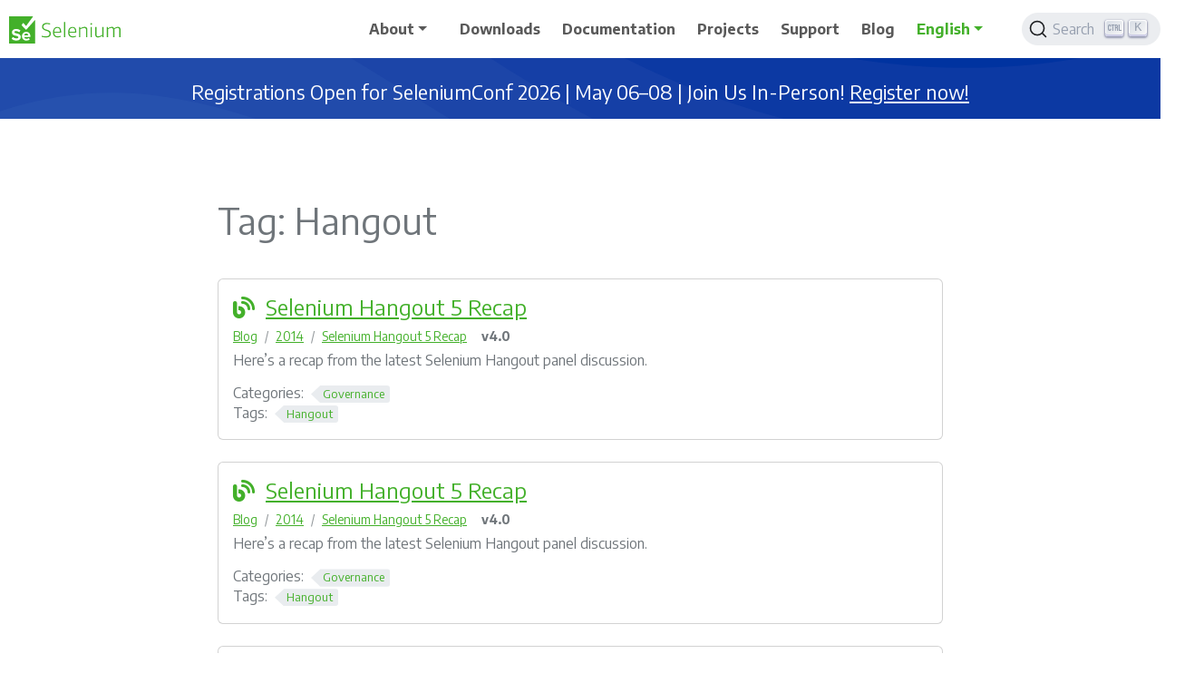

--- FILE ---
content_type: text/html; charset=utf-8
request_url: https://www.selenium.dev/tags/hangout/
body_size: 6177
content:
<!doctype html><html itemscope itemtype=http://schema.org/WebPage lang=en class=no-js><head><meta charset=utf-8><meta name=viewport content="width=device-width,initial-scale=1,shrink-to-fit=no"><link rel=alternate type=application/rss+xml href=https://www.selenium.dev/tags/hangout/index.xml><meta name=robots content="index, follow"><link rel="shortcut icon" href=/favicons/favicon.ico><link rel=apple-touch-icon href=/favicons/apple-touch-icon-180x180.png sizes=180x180><link rel=icon type=image/png href=/favicons/favicon-16x16.png sizes=16x16><link rel=icon type=image/png href=/favicons/favicon-32x32.png sizes=32x32><link rel=icon type=image/png href=/favicons/android-36x36.png sizes=36x36><link rel=icon type=image/png href=/favicons/android-48x48.png sizes=48x48><link rel=icon type=image/png href=/favicons/android-72x72.png sizes=72x72><link rel=icon type=image/png href=/favicons/android-96x96.png sizes=96x96><link rel=icon type=image/png href=/favicons/android-144x144.png sizes=144x144><link rel=icon type=image/png href=/favicons/android-192x192.png sizes=192x192><title>Hangout | Selenium</title><meta name=description content="Selenium automates browsers. That's it!"><meta property="og:url" content="https://www.selenium.dev/tags/hangout/"><meta property="og:site_name" content="Selenium"><meta property="og:title" content="Hangout"><meta property="og:description" content="Selenium automates browsers. That's it!"><meta property="og:locale" content="en"><meta property="og:type" content="website"><meta property="og:image" content="https://www.selenium.dev/images/selenium_4_logo.png"><meta itemprop=name content="Hangout"><meta itemprop=description content="Selenium automates browsers. That's it!"><meta itemprop=datePublished content="2014-12-23T00:00:00+00:00"><meta itemprop=dateModified content="2024-04-05T05:24:49-05:00"><meta itemprop=image content="https://www.selenium.dev/images/selenium_4_logo.png"><meta name=twitter:card content="summary_large_image"><meta name=twitter:image content="https://www.selenium.dev/images/selenium_4_logo.png"><meta name=twitter:title content="Hangout"><meta name=twitter:description content="Selenium automates browsers. That's it!"><link rel=preload href=/scss/main.min.e74ce7d378c23fa94cf49c32c399a8e3da4282a2af1810705aa5b7be0d1b7e30.css as=style><link href=/scss/main.min.e74ce7d378c23fa94cf49c32c399a8e3da4282a2af1810705aa5b7be0d1b7e30.css rel=stylesheet integrity><script src=https://code.jquery.com/jquery-3.7.1.min.js integrity="sha512-v2CJ7UaYy4JwqLDIrZUI/4hqeoQieOmAZNXBeQyjo21dadnwR+8ZaIJVT8EE2iyI61OV8e6M8PP2/4hpQINQ/g==" crossorigin=anonymous></script><link rel=stylesheet href=/css/prism.css><link rel=stylesheet href=https://cdn.jsdelivr.net/npm/@docsearch/css@3.6.0 integrity="sha512-AyDFDkYyALC5qoao077IqAOV7UC4oKCBTp+mJfjIt306AIRoBxoEZYDo0kAx/R7RbT+3EYEky1po/F1w1eQt7g==" crossorigin=anonymous><script defer data-domain=selenium.dev src=https://plausible.io/js/plausible.js></script><script src=/js/docsearch-fix.js></script></head><body class=td-term><header><nav class="js-navbar-scroll navbar navbar-expand-lg navbar-light bg-white flex-row td-navbar"><a class=navbar-brand href=/><span class=navbar-logo><svg id="Layer_1" data-name="Layer 1" viewBox="0 0 139.38 34"><defs><style>.cls-1{fill:#43b02a}</style></defs><title>Selenium logo green</title><path class="cls-1" d="M46.2 26.37a18.85 18.85.0 01-2.57-.2 25 25 0 01-2.74-.53v-1.39a25.31 25.31.0 002.71.53 18 18 0 002.5.2 5.51 5.51.0 003.29-.84 2.79 2.79.0 001.14-2.39 2.85 2.85.0 00-1.24-2.49A6 6 0 0048 18.55q-.78-.29-1.67-.55A15.93 15.93.0 0144 17.13a5.92 5.92.0 01-1.58-1.05 3.6 3.6.0 01-.9-1.34A5 5 0 0141.23 13a4.46 4.46.0 01.41-1.93 4.31 4.31.0 011.17-1.5 5.26 5.26.0 011.82-1A8 8 0 0147 8.28a20.51 20.51.0 014.41.57v1.42a20 20 0 00-2.23-.44 15.2 15.2.0 00-2-.15 4.86 4.86.0 00-3.08.9A2.9 2.9.0 0042.88 13a3.25 3.25.0 00.21 1.21 2.61 2.61.0 00.7 1 4.83 4.83.0 001.27.79 14.31 14.31.0 002 .68q1.11.33 2.06.71a6.21 6.21.0 011.65.94 4.09 4.09.0 011.1 1.38 4.54 4.54.0 01.4 2 4.15 4.15.0 01-1.56 3.48A7.16 7.16.0 0146.2 26.37z"/><path class="cls-1" d="M60.62 26.32a5.46 5.46.0 01-4.28-1.62A6.9 6.9.0 0154.88 20a7.8 7.8.0 011.43-5 5 5 0 014.14-1.75 4.24 4.24.0 013.47 1.43A6.48 6.48.0 0165.1 18.8q0 .54.0.92a3.22 3.22.0 01-.09.64H56.44a5.39 5.39.0 001.17 3.5A4.18 4.18.0 0060.8 25a10.52 10.52.0 001.82-.17 11.77 11.77.0 001.93-.52l.12 1.27a10.68 10.68.0 01-2 .55A11.47 11.47.0 0160.62 26.32zM60.4 14.43q-3.68.0-3.94 4.74h7.15a6.49 6.49.0 00-.78-3.63A2.76 2.76.0 0060.4 14.43z"/><path class="cls-1" d="M68.64 7h1.58V26.11H68.64z"/><path class="cls-1" d="M79.56 26.32a5.46 5.46.0 01-4.28-1.62A6.9 6.9.0 0173.83 20a7.8 7.8.0 011.43-5 5 5 0 014.14-1.75 4.24 4.24.0 013.47 1.43A6.48 6.48.0 0184 18.8q0 .54.0.92a3.22 3.22.0 01-.09.64H75.38a5.4 5.4.0 001.17 3.5A4.18 4.18.0 0079.75 25a10.52 10.52.0 001.82-.17 11.8 11.8.0 001.93-.52l.12 1.27a10.68 10.68.0 01-2 .55A11.47 11.47.0 0179.56 26.32zm-.21-11.89q-3.68.0-3.94 4.74h7.15a6.49 6.49.0 00-.78-3.63A2.76 2.76.0 0079.35 14.43z"/><path class="cls-1" d="M87.51 13.37h1.32l.12 1.49h.12q.94-.45 1.72-.78t1.43-.54a8.42 8.42.0 011.2-.31 6.54 6.54.0 011.1-.09A3.3 3.3.0 0197 14a3.63 3.63.0 01.83 2.63v9.51H96.24v-9a3 3 0 00-.55-2 2.18 2.18.0 00-1.69-.6 7.25 7.25.0 00-2.24.41 20.1 20.1.0 00-2.67 1.12v10H87.51z"/><path class="cls-1" d="M102.75 10.52a.93.93.0 01-1.06-1 1.06 1.06.0 012.12.0.93.93.0 01-1.06 1zm-.8 2.85h1.58V26.11h-1.58z"/><path class="cls-1" d="M110.81 26.34q-3.14.0-3.14-3.47v-9.5h1.58v9a3.16 3.16.0 00.48 2 1.92 1.92.0 001.59.6 6.83 6.83.0 002.48-.48q1.25-.48 2.59-1.14V13.37H118V26.11h-1.32l-.12-1.58h-.09l-1.73.81q-.74.34-1.38.57a7.9 7.9.0 01-1.23.33A7.34 7.34.0 01110.81 26.34z"/><path class="cls-1" d="M122.18 13.37h1.3l.14 1.49h.09a19.53 19.53.0 012.58-1.31 5.51 5.51.0 012-.41 2.83 2.83.0 013 1.77h.12q.8-.5 1.45-.83a12.61 12.61.0 011.2-.54 6.17 6.17.0 011-.31 5.18 5.18.0 011-.09 3.3 3.3.0 012.45.84 3.63 3.63.0 01.83 2.63v9.51h-1.56v-9a2.9 2.9.0 00-.55-2 2.21 2.21.0 00-1.69-.59 5.14 5.14.0 00-1.78.38A14.45 14.45.0 00131.6 16v10.1H130v-9a2.9 2.9.0 00-.55-2 2.21 2.21.0 00-1.69-.59 5.24 5.24.0 00-1.86.4A14 14 0 00123.76 16V26.11h-1.58z"/><path class="cls-1" d="M21.45 21.51a2.49 2.49.0 00-2.55 2.21.08.08.0 00.08.1h4.95a.08.08.0 00.08-.09 2.41 2.41.0 00-2.56-2.22z"/><path class="cls-1" d="M32.06 4.91 21.56 16.7a.32.32.0 01-.47.0l-5.36-5.53a.32.32.0 010-.4L17.5 8.5a.32.32.0 01.52.0l3 3.32a.32.32.0 00.49.0L29.87.36A.23.23.0 0029.69.0H.25A.25.25.0 000 .25v33.5A.25.25.0 00.25 34h32a.25.25.0 00.25-.25V5.06A.23.23.0 0032.06 4.91zm-23 25.36a8.08 8.08.0 01-5.74-2 .31.31.0 010-.41l1.25-1.75A.31.31.0 015 26a6.15 6.15.0 004.2 1.64c1.64.0 2.44-.76 2.44-1.56.0-2.48-8.08-.78-8.08-6.06.0-2.33 2-4.27 5.32-4.27a7.88 7.88.0 015.25 1.76.31.31.0 010 .43L12.9 19.65a.31.31.0 01-.45.05 6.08 6.08.0 00-3.84-1.32c-1.28.0-2 .57-2 1.41.0 2.23 8.06.74 8.06 6C14.67 28.33 12.84 30.27 9.05 30.27zM26.68 25.4a.27.27.0 01-.28.28H19a.09.09.0 00-.08.1 2.81 2.81.0 003 2.32 4.62 4.62.0 002.56-.84.27.27.0 01.4.06l.9 1.31a.28.28.0 01-.06.37 6.67 6.67.0 01-4.1 1.28 5.28 5.28.0 01-5.57-5.48 5.31 5.31.0 015.4-5.46c3.11.0 5.22 2.33 5.22 5.74z"/></svg></span>
</a><button class=navbar-toggler type=button data-bs-toggle=collapse data-bs-target=#main_navbar aria-controls=main_navbar aria-expanded=false aria-label="Toggle navigation">
<span class=navbar-toggler-icon></span></button><div class="collapse navbar-collapse justify-content-end" id=main_navbar><ul class="navbar-nav mr-4 mb-2 mb-lg-0 ps-4 ps-lg-2"><li class="nav-item dropdown"><a class="nav-link dropdown-toggle" href=# id=navbarDropdown role=button data-bs-toggle=dropdown aria-haspopup=true aria-expanded=false>About</a><div class=dropdown-menu aria-labelledby=navbarDropdown><a class=dropdown-item href=/about>About Selenium</a>
<a class=dropdown-item href=/project>Structure and Governance</a>
<a class=dropdown-item href=/events>Events</a>
<a class=dropdown-item href=/ecosystem>Ecosystem</a>
<a class=dropdown-item href=/history>History</a>
<a class=dropdown-item href=/getinvolved>Get Involved</a>
<a class=dropdown-item href=/sponsors>Sponsors</a>
<a class=dropdown-item href=/sponsor>Sponsor Us</a></div></li><li class="nav-item mr-4 mb-2 mb-lg-0"><a class=nav-link href=/downloads><span>Downloads</span></a></li><li class="nav-item mr-4 mb-2 mb-lg-0"><a class=nav-link href=/documentation><span>Documentation</span></a></li><li class="nav-item mr-4 mb-2 mb-lg-0"><a class=nav-link href=/projects><span>Projects</span></a></li><li class="nav-item mr-4 mb-2 mb-lg-0"><a class=nav-link href=/support><span>Support</span></a></li><li class="nav-item mr-4 mb-2 mb-lg-0"><a class=nav-link href=/blog><span>Blog</span></a></li><li class="nav-item dropdown d-none d-lg-block"><div class=dropdown><a class="nav-link dropdown-toggle" href=# role=button data-bs-toggle=dropdown aria-haspopup=true aria-expanded=false>English</a><ul class=dropdown-menu><li><a class=dropdown-item href=/pt-br/>Português (Brasileiro)</a></li><li><a class=dropdown-item href=/zh-cn/>中文简体</a></li><li><a class=dropdown-item href=/ja/>日本語</a></li></ul></div></li></ul><div class=navbar-nav><div class=td-search><div class=td-search--algolia id=docsearch-1></div></div></div></div></nav><section id=announcement-banner class="alert-static g-0 row -bg-selenium-blue"><div class="container g-0" style=padding:10px><div class="row g-0 justify-content-center"><div class="alert alert-selenium-blue col-12 fade show mb-0 p-0 -bg-selenium-blue" role=alert><h4 class="alert-heading text-center m-2">Registrations Open for SeleniumConf 2026 | May 06–08 | Join Us In-Person!
<a href="https://seleniumconf.com/register/?utm_medium=Referral&utm_source=selenium.dev&utm_campaign=register" target=_blank aria-pressed=true>Register now!</a></h4></div></div></div></section></header><div class="container-fluid td-default td-outer"><main role=main class=td-main><div class=td-content><main class=taxonomy-taxonomy-page><h1>Tag: <span>Hangout</span></h1><div></div><div><article class="card article-teaser article-type-blog"><h3><a href=/blog/2014/selenium-hangout-6-recap/>Selenium Hangout 5 Recap</a></h3><nav class=td-breadcrumbs><ol class=breadcrumb><li class=breadcrumb-item><a href=https://www.selenium.dev/blog/>Blog</a></li><li class=breadcrumb-item><a href=https://www.selenium.dev/blog/2014/>2014</a></li><li class=breadcrumb-item><a href=https://www.selenium.dev/blog/2014/selenium-hangout-6-recap/>Selenium Hangout 5 Recap</a></li><div class="ml-auto mx-3 fw-bold" data-bs-toggle=tooltip data-bs-placement=bottom title="All examples work in Selenium 4.0+ unless otherwise indicated.">v4.0</div></ol></nav><p>Here’s a recap from the latest Selenium Hangout panel discussion.</p><header class=article-meta><div class="taxonomy taxonomy-terms-article taxo-categories"><h5 class=taxonomy-title>Categories:</h5><ul class=taxonomy-terms><li><a class=taxonomy-term href=https://www.selenium.dev/categories/governance/ data-taxonomy-term=governance><span class=taxonomy-label>Governance</span></a></li></ul></div><div class="taxonomy taxonomy-terms-article taxo-tags"><h5 class=taxonomy-title>Tags:</h5><ul class=taxonomy-terms><li><a class=taxonomy-term href=https://www.selenium.dev/tags/hangout/ data-taxonomy-term=hangout><span class=taxonomy-label>Hangout</span></a></li></ul></div></header></article><article class="card article-teaser article-type-blog"><h3><a href=/blog/2014/selenium-hangout-5-recap/>Selenium Hangout 5 Recap</a></h3><nav class=td-breadcrumbs><ol class=breadcrumb><li class=breadcrumb-item><a href=https://www.selenium.dev/blog/>Blog</a></li><li class=breadcrumb-item><a href=https://www.selenium.dev/blog/2014/>2014</a></li><li class=breadcrumb-item><a href=https://www.selenium.dev/blog/2014/selenium-hangout-5-recap/>Selenium Hangout 5 Recap</a></li><div class="ml-auto mx-3 fw-bold" data-bs-toggle=tooltip data-bs-placement=bottom title="All examples work in Selenium 4.0+ unless otherwise indicated.">v4.0</div></ol></nav><p>Here’s a recap from the latest Selenium Hangout panel discussion.</p><header class=article-meta><div class="taxonomy taxonomy-terms-article taxo-categories"><h5 class=taxonomy-title>Categories:</h5><ul class=taxonomy-terms><li><a class=taxonomy-term href=https://www.selenium.dev/categories/governance/ data-taxonomy-term=governance><span class=taxonomy-label>Governance</span></a></li></ul></div><div class="taxonomy taxonomy-terms-article taxo-tags"><h5 class=taxonomy-title>Tags:</h5><ul class=taxonomy-terms><li><a class=taxonomy-term href=https://www.selenium.dev/tags/hangout/ data-taxonomy-term=hangout><span class=taxonomy-label>Hangout</span></a></li></ul></div></header></article><article class="card article-teaser article-type-blog"><h3><a href=/blog/2014/selenium-hangout-4-recap/>Selenium Hangout 4 Recap</a></h3><nav class=td-breadcrumbs><ol class=breadcrumb><li class=breadcrumb-item><a href=https://www.selenium.dev/blog/>Blog</a></li><li class=breadcrumb-item><a href=https://www.selenium.dev/blog/2014/>2014</a></li><li class=breadcrumb-item><a href=https://www.selenium.dev/blog/2014/selenium-hangout-4-recap/>Selenium Hangout 4 Recap</a></li><div class="ml-auto mx-3 fw-bold" data-bs-toggle=tooltip data-bs-placement=bottom title="All examples work in Selenium 4.0+ unless otherwise indicated.">v4.0</div></ol></nav><p>Here’s a recap from the latest Selenium Hangout panel discussion.</p><header class=article-meta><div class="taxonomy taxonomy-terms-article taxo-categories"><h5 class=taxonomy-title>Categories:</h5><ul class=taxonomy-terms><li><a class=taxonomy-term href=https://www.selenium.dev/categories/governance/ data-taxonomy-term=governance><span class=taxonomy-label>Governance</span></a></li></ul></div><div class="taxonomy taxonomy-terms-article taxo-tags"><h5 class=taxonomy-title>Tags:</h5><ul class=taxonomy-terms><li><a class=taxonomy-term href=https://www.selenium.dev/tags/hangout/ data-taxonomy-term=hangout><span class=taxonomy-label>Hangout</span></a></li></ul></div></header></article><article class="card article-teaser article-type-blog"><h3><a href=/blog/2013/selenium-hangout-3-recap/>Selenium Hangout 3 Recap</a></h3><nav class=td-breadcrumbs><ol class=breadcrumb><li class=breadcrumb-item><a href=https://www.selenium.dev/blog/>Blog</a></li><li class=breadcrumb-item><a href=https://www.selenium.dev/blog/2013/>2013</a></li><li class=breadcrumb-item><a href=https://www.selenium.dev/blog/2013/selenium-hangout-3-recap/>Selenium Hangout 3 Recap</a></li><div class="ml-auto mx-3 fw-bold" data-bs-toggle=tooltip data-bs-placement=bottom title="All examples work in Selenium 4.0+ unless otherwise indicated.">v4.0</div></ol></nav><p>Here is a recap of our most recent Selenium Hangout where we answered a grab bag of questions ranging from how to use Selenium within your existing workflow down to nitty-gritty details around performance and deprecated functions.</p><header class=article-meta><div class="taxonomy taxonomy-terms-article taxo-categories"><h5 class=taxonomy-title>Categories:</h5><ul class=taxonomy-terms><li><a class=taxonomy-term href=https://www.selenium.dev/categories/governance/ data-taxonomy-term=governance><span class=taxonomy-label>Governance</span></a></li></ul></div><div class="taxonomy taxonomy-terms-article taxo-tags"><h5 class=taxonomy-title>Tags:</h5><ul class=taxonomy-terms><li><a class=taxonomy-term href=https://www.selenium.dev/tags/hangout/ data-taxonomy-term=hangout><span class=taxonomy-label>Hangout</span></a></li></ul></div></header></article><article class="card article-teaser article-type-blog"><h3><a href=/blog/2013/selenium-hangout-2-recap/>Selenium Hangout 2 Recap</a></h3><nav class=td-breadcrumbs><ol class=breadcrumb><li class=breadcrumb-item><a href=https://www.selenium.dev/blog/>Blog</a></li><li class=breadcrumb-item><a href=https://www.selenium.dev/blog/2013/>2013</a></li><li class=breadcrumb-item><a href=https://www.selenium.dev/blog/2013/selenium-hangout-2-recap/>Selenium Hangout 2 Recap</a></li><div class="ml-auto mx-3 fw-bold" data-bs-toggle=tooltip data-bs-placement=bottom title="All examples work in Selenium 4.0+ unless otherwise indicated.">v4.0</div></ol></nav><p>This is a recap from the most recent Selenium Hangout (a.k.a. The World’s Best Selenium Meetup).</p><header class=article-meta><div class="taxonomy taxonomy-terms-article taxo-categories"><h5 class=taxonomy-title>Categories:</h5><ul class=taxonomy-terms><li><a class=taxonomy-term href=https://www.selenium.dev/categories/governance/ data-taxonomy-term=governance><span class=taxonomy-label>Governance</span></a></li></ul></div><div class="taxonomy taxonomy-terms-article taxo-tags"><h5 class=taxonomy-title>Tags:</h5><ul class=taxonomy-terms><li><a class=taxonomy-term href=https://www.selenium.dev/tags/hangout/ data-taxonomy-term=hangout><span class=taxonomy-label>Hangout</span></a></li></ul></div></header></article></div><a href=https://www.selenium.dev/tags/ class=all-taxonomy-terms>All Tags</a></main></div></main><div class="row justify-content-center p-5"><h2 class="selenium text-center" id=dev-partners>Development Partners</h2></div><div class="row justify-content-around pt-4 pb-5 px-5"><div class="col-lg-3 col-md-6 mb-4 mb-lg-0 align-self-center px-5 py-3"><a href="https://www.browserstack.com/automate?utm_campaign=open-source-sponsor&amp;utm_campaigncode=701OW000009sQwVYAU&amp;utm_medium=partnered&amp;utm_source=seleniumorg" class=border-0><img class="w-100 shadow-1-strong rounded selenium-backer-logo" src=/images/sponsors/browserstack.png alt=BrowserStack title=BrowserStack></a></div><div class="col-lg-3 col-md-6 mb-4 mb-lg-0 align-self-center px-5 py-3"><a href="https://saucelabs.com/resources/topic-hub/selenium?utm_source=selenium&amp;utm_medium=website&amp;utm_campaign=selenium-sponsorship-fy25" class=border-0><img class="w-100 shadow-1-strong rounded selenium-backer-logo" src=/images/sponsors/saucelabs.png alt="Sauce Labs" title="Sauce Labs"></a></div><div class="col-lg-3 col-md-6 mb-4 mb-lg-0 align-self-center px-5 py-3"><a href="https://www.lambdatest.com/selenium-automation?utm_source=selenium&amp;utm_medium=open-source-sponsor&amp;utm_campaign=nov_14&amp;utm_term=sk&amp;utm_content=web" class=border-0><img class="w-100 shadow-1-strong rounded selenium-backer-logo" src=/images/sponsors/lambda-test.png alt=LambdaTest title=LambdaTest></a></div></div><div class="row justify-content-center p-5"><h2 class="selenium text-center" id=selenium-level>Selenium Level Sponsors</h2></div><div class="row justify-content-around pt-4 pb-5 px-5"><div class="col-lg-3 col-md-6 mb-4 mb-lg-0 align-self-center px-5 py-3"><a href="https://brightdata.com/?utm_source=brand&amp;utm_campaign=brnd-mkt_partners_selenium" class=border-0><img class="w-100 shadow-1-strong rounded selenium-backer-logo" src=/images/sponsors/bright-data.png alt="Bright Data" title="Bright Data"></a></div><div class="col-lg-3 col-md-6 mb-4 mb-lg-0 align-self-center px-5 py-3"><a href=https://applitools.com/ class=border-0><img class="w-100 shadow-1-strong rounded selenium-backer-logo" src=/images/sponsors/applitools.png alt=Applitools title=Applitools></a></div></div><div class="row justify-content-center pt-2 pb-3 -bg-selenium-cyan"><div class="card text-center border-0 bg-transparent py-5"><div class="card-body text-white"><h2 class=card-title>Support the Selenium Project</h2><p class=card-text>Learn more or view the full list of sponsors.</p><div class=selenium-button-container><a href=/sponsors class="selenium-button selenium-white-cyan text-uppercase fw-bold">Learn more
<i class="ps-3 fas fa-caret-right"></i></a></div></div></div></div><footer class="bg-dark py-5 row d-print-none"><div class="container-fluid mx-sm-5"><div class=row><div class="col-6 col-sm-4 text-xs-center order-sm-2"><ul class="list-inline mb-0"><li class="list-inline-item mx-2 h3" data-bs-toggle=tooltip data-bs-placement=top title="Selenium Linkedin" aria-label="Selenium Linkedin"><a class=text-white target=_blank rel=noopener href=https://www.linkedin.com/company/4826427/ aria-label="Selenium Linkedin"><i class="fab fa-linkedin-in"></i></a></li><li class="list-inline-item mx-2 h3" data-bs-toggle=tooltip data-bs-placement=top title="Selenium X" aria-label="Selenium X"><a class=text-white target=_blank rel=noopener href=https://x.com/SeleniumHQ aria-label="Selenium X"><i class="fab fa-twitter"></i></a></li><li class="list-inline-item mx-2 h3" data-bs-toggle=tooltip data-bs-placement=top title="Selenium Community YouTube Channel" aria-label="Selenium Community YouTube Channel"><a class=text-white target=_blank rel=noopener href=https://www.youtube.com/@SeleniumHQProject/ aria-label="Selenium Community YouTube Channel"><i class="fab fa-youtube"></i></a></li><li class="list-inline-item mx-2 h3" data-bs-toggle=tooltip data-bs-placement=top title="Selenium Mastodon" aria-label="Selenium Mastodon"><a class=text-white target=_blank rel=noopener href=https://mastodon.social/@seleniumHQ@fosstodon.org aria-label="Selenium Mastodon"><i class="fab fa-mastodon"></i></a></li><li class="list-inline-item mx-2 h3" data-bs-toggle=tooltip data-bs-placement=top title="Selenium BlueSky" aria-label="Selenium BlueSky"><a class=text-white target=_blank rel=noopener href=https://bsky.app/profile/seleniumconf.bsky.social aria-label="Selenium BlueSky"><i class="fab fa-bluesky"></i></a></li><li class="list-inline-item mx-2 h3" data-bs-toggle=tooltip data-bs-placement=top title="User mailing list" aria-label="User mailing list"><a class=text-white target=_blank rel=noopener href=https://groups.google.com/group/selenium-users aria-label="User mailing list"><i class="fas fa-mail-bulk"></i></a></li><li class="list-inline-item mx-2 h3" data-bs-toggle=tooltip data-bs-placement=top title="SeleniumConf YouTube Channel" aria-label="SeleniumConf YouTube Channel"><a class=text-white target=_blank rel=noopener href=https://www.youtube.com/channel/UCbDlgX_613xNMrDqCe3QNEw aria-label="SeleniumConf YouTube Channel"><i class="fab fa-youtube"></i></a></li></ul></div><div class="col-6 col-sm-4 text-end text-xs-center order-sm-3"><ul class="list-inline mb-0"><li class="list-inline-item mx-2 h3" data-bs-toggle=tooltip data-bs-placement=top title="Software Freedom Conservancy" aria-label="Software Freedom Conservancy"><a class=text-white target=_blank rel=noopener href=mailto:selenium@sfconservancy.org aria-label="Software Freedom Conservancy"><i class="fas fa-envelope-square"></i></a></li><li class="list-inline-item mx-2 h3" data-bs-toggle=tooltip data-bs-placement=top title=GitHub aria-label=GitHub><a class=text-white target=_blank rel=noopener href=https://github.com/seleniumhq/selenium aria-label=GitHub><i class="fab fa-github"></i></a></li><li class="list-inline-item mx-2 h3" data-bs-toggle=tooltip data-bs-placement=top title=Slack aria-label=Slack><a class=text-white target=_blank rel=noopener href=https://inviter.co/seleniumhq aria-label=Slack><i class="fab fa-slack"></i></a></li><li class="list-inline-item mx-2 h3" data-bs-toggle=tooltip data-bs-placement=top title=IRC aria-label=IRC><a class=text-white target=_blank rel=noopener href=https://web.libera.chat/#selenium aria-label=IRC><i class="fas fa-comments"></i></a></li><li class="list-inline-item mx-2 h3" data-bs-toggle=tooltip data-bs-placement=top title="Developer mailing list" aria-label="Developer mailing list"><a class=text-white target=_blank rel=noopener href=https://groups.google.com/g/selenium-developers aria-label="Developer mailing list"><i class="fa fa-envelope"></i></a></li></ul><a href=https://www.netlify.com><img style=margin-right:50px src=https://www.netlify.com/v3/img/components/netlify-light.svg alt="Deploys by Netlify"></a></div><div class="col-12 col-sm-4 text-center py-2 order-sm-2"><small class=text-white>&copy; 2026 Software Freedom Conservancy All Rights Reserved</small><p class=mt-2><a href=/about/>About Selenium</a></p></div></div></div></footer></div><script src=/js/main.min.c21ec2541ad7ac304729a225caca59da53a698a7e59509a542a3eaee34beaf7f.js integrity="sha256-wh7CVBrXrDBHKaIlyspZ2lOmmKfllQmlQqPq7jS+r38=" crossorigin=anonymous></script><script src=/js/prism.js></script><script src=https://cdn.jsdelivr.net/npm/@docsearch/js@3.6.0 integrity="sha512-FtDaTWf3IS29TLuYzTPlytjGqcXkwrzG9ivq7xXElnOZeiYTbcIy/hwXAgrrRNnI0+PfN+WFz4/+4phhJmuS8Q==" crossorigin=anonymous></script><script type=text/javascript>const containers=["#docsearch-0","#docsearch-1"];for(let e of containers)docsearch({container:e,appId:"6IOXA5JK7Z",apiKey:"2b44a1d3530f9951dd6502059058984a",indexName:"selenium"})</script><script src=/js/tabpane-persist.js></script><script type=text/javascript>(function(){window.addEventListener("DOMContentLoaded",function(){setTimeout(function(){const e=document.querySelectorAll(".td-search--algolia");e.length>0&&typeof docsearch!="undefined"&&e.forEach(e=>{if(e&&!e.hasAttribute("data-docsearch-initialized"))try{docsearch({container:e,appId:"6IOXA5JK7Z",apiKey:"2b44a1d3530f9951dd6502059058984a",indexName:"selenium"}),e.setAttribute("data-docsearch-initialized","true")}catch(e){console.error("DocSearch initialization error:",e)}})},100)})})()</script></body></html>